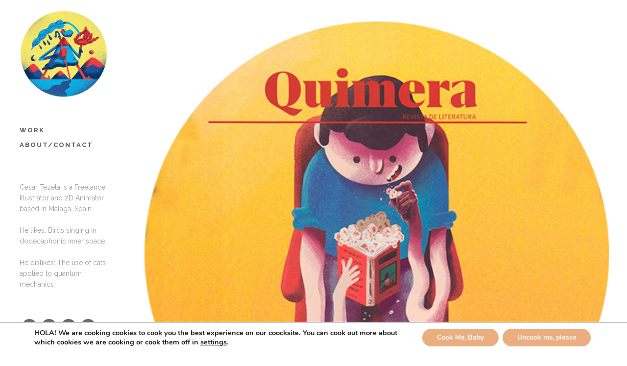

--- FILE ---
content_type: text/css; charset=utf-8
request_url: https://cesartezeta.com/wp-content/cache/busting/1/wp-content/themes/hazel-new/css/style_dynamic_callback.css
body_size: 1023
content:




    body{
    	    	    	font-family: 'Raleway', sans-serif;
    	    	 color: #9d9d9d;     	 font-size: 14px;     	font-weight: 400;    }
    









.content{
	margin-top: 0;
}






        @media only screen and (min-width: 1000px){
            header.fixed_hiding .q_logo a,
            header.fixed_hiding .q_logo{
                max-height: 200px;
            }
        }

    
    .touch section.parallax_section_holder{
		height: auto !important;
		min-height: 300px;
		background-position: center top !important;
		background-attachment: scroll;
        background-size: cover;
	}

















h1{
			font-family: 'Arvo', sans-serif;
			line-height: 80px; 		font-weight: 700;     letter-spacing: 3px;     text-transform: uppercase; }
.title h1{
			font-family: 'Arvo', sans-serif;
		font-size: 55px; 	line-height: 60px; 		font-weight: 400; 	}


h2,
h2 a{
				font-family: 'Arvo', sans-serif;
		font-size: 24px; 	line-height: 31px; 		font-weight: 700;     letter-spacing: 3px; 	text-transform: uppercase; }
h3,h3 a{
			font-family: 'Arvo', sans-serif;
		font-size: 20px; 			font-weight: 700;     letter-spacing: 3px; 	text-transform: uppercase; }
h4,
h4 a{
			font-size: 16px; 	line-height: 27px; 		font-weight: 400;     	}
h5,
h5 a{
			font-family: 'Arvo', sans-serif;
		font-size: 16px; 	line-height: 22px; 		font-weight: 700;     letter-spacing: 2px; 	text-transform: uppercase; }
h6{
			font-family: 'Arvo', sans-serif;
		font-size: 12px; 			font-weight: 400; 	letter-spacing: 2px; 	}

    p{
    	color: #9d9d9d;    	    	font-size: 14px;    	    	    	font-weight: 400;    	    	    }
    .breadcrumb a,
    .filter_holder ul li span,
    blockquote h5,
    .q_social_icon_holder i.simple_social,
    .header-widget.widget_nav_menu ul.menu li a,
    .side_menu a,
    .side_menu li,
    .side_menu span,
    .side_menu p,
    .side_menu .widget.widget_rss li a.rsswidget,
    .side_menu #wp-calendar caption,
    .side_menu #wp-calendar th,
    .side_menu #wp-calendar td,
    aside .widget #lang_sel_list li a,
    aside .widget #lang_sel li a,
    aside .widget #lang_sel_click li a,
    section.side_menu #lang_sel_list li a,
    section.side_menu #lang_sel li a,
    section.side_menu #lang_sel_click li a,
    footer #lang_sel_list li a,
    footer #lang_sel li a,
    footer #lang_sel_click li a,
    footer #lang_sel_list.lang_sel_list_horizontal a,
    footer #lang_sel_list.lang_sel_list_vertical a,
    .side_menu #lang_sel_list.lang_sel_list_horizontal a,
    .side_menu #lang_sel_list.lang_sel_list_vertical a,
    #lang_sel_footer a{
    	color: #9d9d9d;    }

    footer #lang_sel ul li a,
    footer #lang_sel ul ul a,
    footer #lang_sel_click ul li a,
    footer #lang_sel_click ul ul a,
    footer #lang_sel_click ul ul a span,
    section.side_menu #lang_sel ul li a,
    section.side_menu #lang_sel ul ul a,
    section.side_menu #lang_sel ul ul a:visited,
    section.side_menu #lang_sel_click > ul > li > a,
    section.side_menu #lang_sel_click ul ul a,
    section.side_menu #lang_sel_click ul ul a:visited{
    	color: #9d9d9d !important;    }
    

	.subtitle{
            font-size: 22px; 	line-height: 30px;     	font-weight: 400; 	}



.q_message{
	background-color: #415dba;
}









	.q_counter_holder span.counter{
			font-weight: 500; 		font-size: 85px; 			}
	.q_counter_holder p.counter_text{
			font-weight: 700; 		text-transform: uppercase; 		letter-spacing: 3px; 		font-size: 15px; line-height: 1.25em; 		
	}




.footer_bottom, .footer_bottom span, .footer_bottom p, .footer_bottom p a, #lang_sel_footer ul li a,
footer #lang_sel > ul > li > a,
footer #lang_sel_click > ul > li > a,
footer #lang_sel a.lang_sel_sel,
footer #lang_sel_click a.lang_sel_sel,
footer #lang_sel ul ul a,
footer #lang_sel_click ul ul a,
footer #lang_sel ul ul a:visited,
footer #lang_sel_click ul ul a:visited,
footer #lang_sel_list.lang_sel_list_horizontal a,
footer #lang_sel_list.lang_sel_list_vertical a,
#lang_sel_footer a{
	
	}


	.footer_bottom { height: 57px; }














	nav.vertical_menu > ul > li > a{
			 font-size: 13px;     			}























--- FILE ---
content_type: text/javascript; charset=utf-8
request_url: https://cesartezeta.com/wp-content/cache/busting/1/wp-content/themes/hazel-new/js/default_dynamic_callback.js
body_size: 1479
content:

function ajaxSubmitCommentForm(){
"use strict";

var options = {
success: function(){
$j("#commentform textarea").val("");
$j("#commentform .success p").text("Comment has been sent!");
}
};

$j('#commentform').submit(function() {
$j(this).find('input[type="submit"]').next('.success').remove();
$j(this).find('input[type="submit"]').after('<div class="success"><p></p></div>');
$j(this).ajaxSubmit(options);
return false;
});
}
var header_height = 100;
var min_header_height_scroll = 57;
var min_header_height_sticky = 60;
var scroll_amount_for_sticky = 85;
var content_line_height = 60;
var header_bottom_border_weight = 1;
var add_for_admin_bar = jQuery('body').hasClass('admin-bar') ? 32 : 0;


var logo_height = 130; // theme19 logo height
var logo_width = 280; // theme19 logo width
                logo_height = 400;
                logo_width = 400;

			        header_top_height = 0;
	var loading_text;
loading_text = 'Loading new posts...';
var finished_text;
finished_text = 'No more posts';

    var piechartcolor;
    piechartcolor	= "#ecae80";
	
    var geocoder;
    var map;

    function initialize() {
    "use strict";
    // Create an array of styles.
	

    var mapStyles = [
    {
    stylers: [
    {hue: "#413427" },
    {saturation: "-60"},
    {lightness: "-20"},
    {gamma: 1.51}
    ]
    }
    ];
    var qodeMapType = new google.maps.StyledMapType(mapStyles,
    {name: "Qode Map"});

    geocoder = new google.maps.Geocoder();
    var latlng = new google.maps.LatLng(-34.397, 150.644);
    var myOptions = {
	    zoom: 12,
	        scrollwheel: false,
	    center: latlng,
    zoomControl: true,
    zoomControlOptions: {
    style: google.maps.ZoomControlStyle.SMALL,
    position: google.maps.ControlPosition.RIGHT_CENTER
    },
    scaleControl: false,
    scaleControlOptions: {
    position: google.maps.ControlPosition.LEFT_CENTER
    },
    streetViewControl: false,
    streetViewControlOptions: {
    position: google.maps.ControlPosition.LEFT_CENTER
    },
    panControl: false,
    panControlOptions: {
    position: google.maps.ControlPosition.LEFT_CENTER
    },
    mapTypeControl: false,
    mapTypeControlOptions: {
    mapTypeIds: [google.maps.MapTypeId.ROADMAP, 'qode_style'],
    style: google.maps.MapTypeControlStyle.HORIZONTAL_BAR,
    position: google.maps.ControlPosition.LEFT_CENTER
    },
		        mapTypeId: 'qode_style'
	    };
    map = new google.maps.Map(document.getElementById("map_canvas"), myOptions);
	        map.mapTypes.set('qode_style', qodeMapType);
	    }

    function codeAddress(data) {
    "use strict";

    if (data === '')
    return;

    var contentString = '<div id="content">'+
        '<div id="siteNotice">'+
            '</div>'+
        '<div id="bodyContent">'+
            '<p>'+data+'</p>'+
            '</div>'+
        '</div>';
    var infowindow = new google.maps.InfoWindow({
    content: contentString
    });
    geocoder.geocode( { 'address': data}, function(results, status) {
    if (status === google.maps.GeocoderStatus.OK) {
    map.setCenter(results[0].geometry.location);
    var marker = new google.maps.Marker({
    map: map,
    position: results[0].geometry.location,
	    title: data['store_title']
    });
    google.maps.event.addListener(marker, 'click', function() {
    infowindow.open(map,marker);
    });
    //infowindow.open(map,marker);
    }
    });
    }

    var $j = jQuery.noConflict();

    $j(document).ready(function() {
    "use strict";

    showContactMap();
    });
	
function showContactMap() {
"use strict";

if($j("#map_canvas").length > 0 && typeof google === 'object'){
initialize();
codeAddress("");
codeAddress("");
codeAddress("");
codeAddress("");
codeAddress("");
}
}

var no_ajax_pages = [];
var qode_root = 'https://cesartezeta.com/';
var theme_root = 'https://cesartezeta.com/wp-content/themes/hazel-new/';
    var header_style_admin = "";
        no_ajax_pages.push('');
		